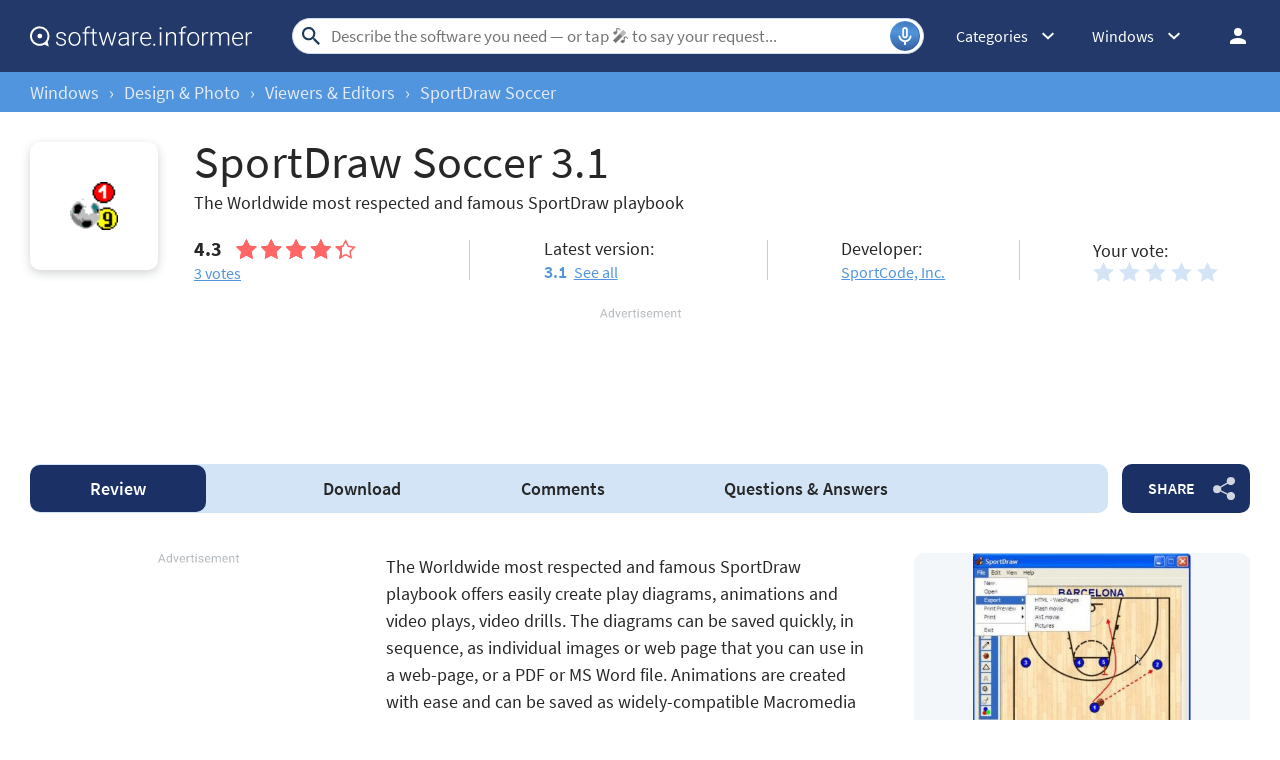

--- FILE ---
content_type: text/html; charset=utf-8
request_url: https://www.google.com/recaptcha/api2/aframe
body_size: 266
content:
<!DOCTYPE HTML><html><head><meta http-equiv="content-type" content="text/html; charset=UTF-8"></head><body><script nonce="ptTf1fYAGoTzmbOs2P_AVA">/** Anti-fraud and anti-abuse applications only. See google.com/recaptcha */ try{var clients={'sodar':'https://pagead2.googlesyndication.com/pagead/sodar?'};window.addEventListener("message",function(a){try{if(a.source===window.parent){var b=JSON.parse(a.data);var c=clients[b['id']];if(c){var d=document.createElement('img');d.src=c+b['params']+'&rc='+(localStorage.getItem("rc::a")?sessionStorage.getItem("rc::b"):"");window.document.body.appendChild(d);sessionStorage.setItem("rc::e",parseInt(sessionStorage.getItem("rc::e")||0)+1);localStorage.setItem("rc::h",'1763582912970');}}}catch(b){}});window.parent.postMessage("_grecaptcha_ready", "*");}catch(b){}</script></body></html>

--- FILE ---
content_type: application/javascript
request_url: https://i.informer.com/js/achecker3.js
body_size: 1101
content:
function getStyle(e){return window.getComputedStyle?getComputedStyle(e,""):e.currentStyle}function get_last_block_element(e){var t=e.parentElement;return t&&"none"==getStyle(t).display?get_last_block_element(t):e}function show_parent(e){e.style.setProperty("display","block","important"),e.style.setProperty("visibility","visible","important");var t=e.parentElement;if(!t||"none"!=getStyle(t).display)return!0;show_parent(t)}var bnr_shown=!1;function eleph_bnr_shonw(){if(bnr_shown)return!0;bnr_shown=!0;var e=document.createElement("img");return e.src="https://hits.informer.com/log.php?id="+bnr_hits_counter+"&r="+Math.round(1e5*Math.random()),e.alt="counter",e.setAttribute("width",1),e.setAttribute("height",1),document.body.appendChild(e),!0}var adblock_added=!1;function achange(e){if(!adblock_added&&!e){document.body.classList.add("noads"),document.body.classList.add("noads-elph"),adblock_added=!0;var t=document.querySelectorAll("div[class*='aa-']"),n=0,o=/(aa-\d+)/,a=window.innerWidth||document.documentElement.clientWidth||document.body.clientWidth,i="undefined"!=typeof show_mobile_a&&show_mobile_a;"undefined"!=typeof show_rest_a&&show_rest_a;i&&(!1,!0),console.log("achecker:"+t.length);for(var l=0;l<t.length;l++)if(!t[l].parentNode.className.includes("aa-")){t[l].style.height&&(t[l].style.height="auto");var d=t[l].className.indexOf("save-size")>=0;(n=(n=o.exec(t[l].className))[0].replace("aa-",""))>336&&t[l].className.indexOf("save-size")<0&&a<778&&(n=336);var r="eleph300",s="300px";(0==l||n>=700)&&(r="eleph728",s="100px");var c="/web/bannerinf.js?num="+r+"&from=informer&body=1&dnm=inf_bnr_"+l+("undefined"!=typeof locale?"&locale="+locale:"")+("undefined"!=typeof lang?"&lang="+lang:"")+(d&&"ab"==r?"&f="+n:""),h=document.createElement("div");h.innerHTML='<div class="siad" id="inf_bnr_'+l+'"><iframe src="'+c+'" style="border:0; display:flex; width:100%;height:'+s+'"></div>',r.indexOf("eleph")>=0&&eleph_bnr_shonw();var u=!1;if("function"==typeof t[l].getBoundingClientRect){var m=t[l].getBoundingClientRect();u=0==m.width&&0==m.height}if("none"==getStyle(t[l]).display||u)get_last_block_element(t[l]).appendChild(h);else t[l].insertBefore(h,t[l].firstChild)}}}window.onload=function(){(!document.getElementById("adBanner")||document.getElementById("adBanner").clientHeight<1||"undefined"!=typeof show_oura&&1==show_oura)&&achange(0)},wOnLoad((function(){$j(document).ready((function(){if($j(".siad").length){(new Image).src="/ajax/alog.php?r="+Math.round(1e5*Math.random())}function e(){let e=document.querySelectorAll(".siad iframe");e.length&&($j(".top_b").css({overflow:"visible"}),e.forEach((function(e){if(null!==e){e.style.height="90px";let t=(e.contentDocument||e.contentWindow.document).documentElement.scrollHeight;e.style.height=t+"px"}})))}$j(window).resize(e),setTimeout((function(){e()}),1e3)}))}));